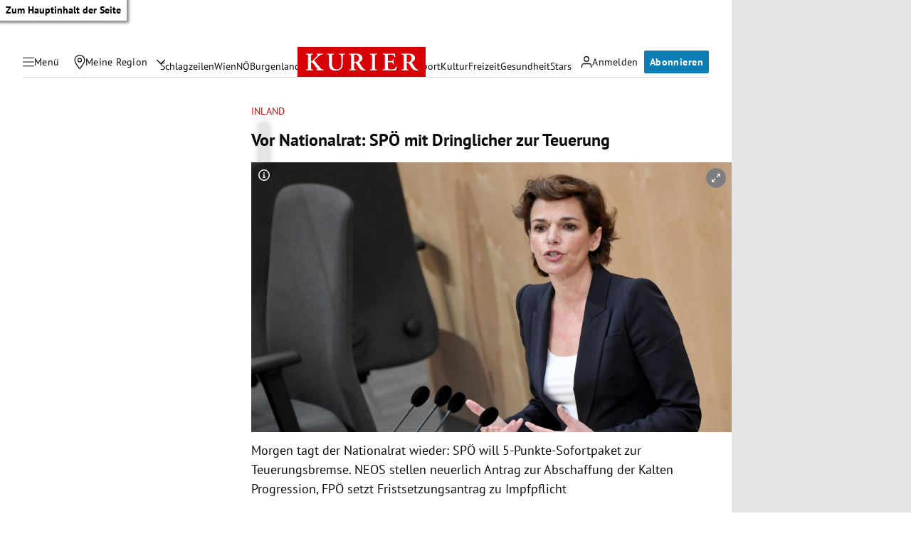

--- FILE ---
content_type: application/javascript; charset=utf-8
request_url: https://fundingchoicesmessages.google.com/f/AGSKWxXkPmb5GxAKeo53tzVxouHuQUwkNqIJrwaGfuGK0xm1gz8JkMCTcRfVg8zKbmLWnIZYFquTJwg7nzD03zCpyuqCCvJHroesiD6Xbv03O6yU3NhQMqL0Z0hQqPQQVWeC7kORU9ymU6IlJUgEKiJdPLMqkw2hh3mNZ1IADFXGilZpyQfaioneAP5iBESA/_/ads/mt_/cgi/ad_/download/ad._middle_ads..my/ads/
body_size: -1290
content:
window['52020c11-5e03-4a48-8a11-4971c5dc8b4c'] = true;